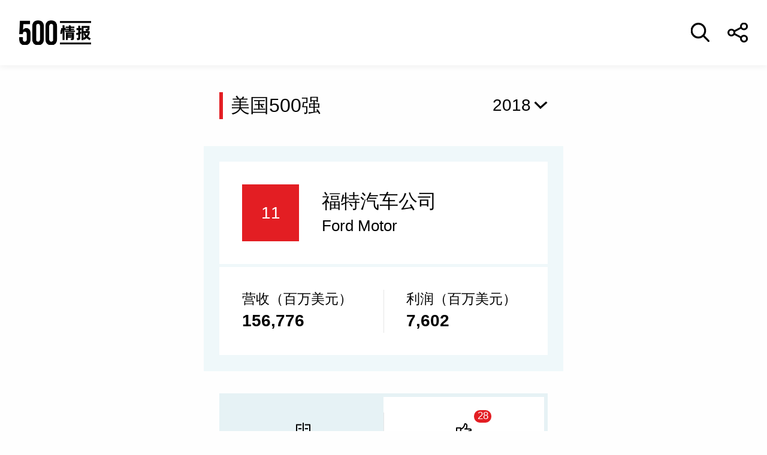

--- FILE ---
content_type: text/html
request_url: https://www.caifuzhongwen.com/fortune500/gongsi/america500/2018/9.htm
body_size: 17770
content:
<!DOCTYPE html>
<html lang="zh-CN">

<head>
    <meta charset="utf-8">
    <meta http-equiv="X-UA-Compatible" content="IE=edge">
    <meta name="viewport" content="width=device-width, initial-scale=1.0, maximum-scale=1.0, user-scalable=no">
    <meta name="format-detection" content="telephone=no">
    <title>福特汽车公司_2018年美国500强第11位_企业排名/历年年报数字_财富500强情报中心</title>
    <meta name="description"
        content="福特汽车公司排名2018年美国500强第11位，读者可以在这里了解到该企业的所有最新年报数据，包括营收，利润，ROE，市值，员工数，利润率和资产，CEO，股票代码，公司地址等，并通过行业对比和历史数据了解福特汽车公司的发展趋势。">
    <link rel="stylesheet" type="text/css" href="https://500file.caifuzhongwen.com/2024/css/style2024.css">
    <!-- xyh 添加了company.css -->
    <link rel="stylesheet" type="text/css" href="https://500file.caifuzhongwen.com/2024/css/company.css">
    <script src="https://500file.caifuzhongwen.com/2024/js/jquery.min.js"></script>
    <script src="https://500file.caifuzhongwen.com/2024/js/base.js"></script>
    <script src="https://500file.caifuzhongwen.com/2024/js/lib2024.js"></script>
    <script src="https://500file.caifuzhongwen.com/2024/js/js.cookie.js"></script>
    <script src="https://500file.caifuzhongwen.com/2024/js/company.js"></script>
    <script src="https://dup.baidustatic.com/js/ds.js"></script>
    <script async src="https://www.googletagmanager.com/gtag/js?id=AW-980542758"></script>
    <script>
        window.dataLayer = window.dataLayer || [];
        function gtag() { dataLayer.push(arguments); }
        gtag('js', new Date());

        gtag('config', 'AW-980542758');
    </script>
    <script async src="https://securepubads.g.doubleclick.net/tag/js/gpt.js"></script>
<script>
  window.googletag = window.googletag || {cmd: []};
  googletag.cmd.push(function() {
   const topAdSlot = googletag.defineSlot('/4487668/MOBILE_TOP', [[400, 80], [360, 108], [360, 72], [400, 120], 'fluid'], 'div-gpt-ad-1723684821029-0').addService(googletag.pubads());
   const bottomAdSlot = googletag.defineSlot('/4487668/MOBILE_BOTTOM', [[400, 80], [360, 72], [400, 120], [360, 108], 'fluid'], 'div-gpt-ad-1723685383286-0').addService(googletag.pubads());
   const mapping =	googletag
  .sizeMapping()
  .addSize(
    [400, 768],
    [
      [400, 80],
      [400,120]
    ],
  )
  .addSize([360,600], [[360, 72],[360, 108]])
  .build();
  
   topAdSlot.defineSizeMapping(mapping);
   bottomAdSlot.defineSizeMapping(mapping);
   
    googletag.pubads().enableSingleRequest();
    googletag.pubads().setTargeting('url', window.location.pathname);
    googletag.pubads().collapseEmptyDivs();
    googletag.enableServices();
  });
</script>
</head>

<body>
    <!--头部开始-->
    <div class="cover">
        <img src="https://500api.oss-accelerate.aliyuncs.com/images/alert.png" alt="" class="success">
        <img src="https://500api.oss-accelerate.aliyuncs.com/images/qrcode.gif" alt="" class="wechat">
        <img src="https://500file.caifuzhongwen.com/haibao_china/china_20230721c/9.jpg?v=0721" alt=""
            class="medal">
    </div>
    <header>
        <div class="logo"><a href="https://www.caifuzhongwen.com" class="rank"><img
                    src="https://500file.caifuzhongwen.com/2024/images/500.svg" alt=""></a>
        </div>
        <div class="flex-1"></div>
        <a href="javascript:;" class="btn-so"></a>
        <a href="javascript:;" class="btn-share"></a>
    </header>
    <div class="pop-so">
        <div class="box">
            <form action="../../../gongsichazhao.htm">
                <input type="search" autocomplete="off" placeholder="中英文公司名称">
                <img class="pop-close" src="https://500file.caifuzhongwen.com/2024/images/icon-hide.png" alt="">
            </form>
            <!-- xyh 添加ul结构 -->
            <ul></ul>
        </div>
    </div>
    <!--头部结束-->
    <!--内容开始-->
    <main>
        <div class="wp">
            <div class="tit-year">
                <div class="g-tit3"><a href="../../../paiming/america500/2018_%E7%BE%8E%E5%9B%BD500%E5%BC%BA.htm">美国500强</a></div>
                <!-- 修改了类名 -->
                <div class="g-select-1">
                    <div class="tit">
                        <p><a href="">2018</a>
                    </div>
                    <div class="con">
                        <p><a href="../2025/9_福特汽车公司.htm">2025</a></p><p><a href="../2024/9_福特汽车公司.htm">2024</a></p><p><a href="../2023/9_福特汽车公司.htm">2023</a></p><p><a href="../2022/9_福特汽车公司.htm">2022</a></p><p><a href="../2021/9_福特汽车公司.htm">2021</a></p><p><a href="../2020/9_福特汽车公司.htm">2020</a></p><p><a href="../2019/9_福特汽车公司.htm">2019</a></p><p><a href="../2018/9_福特汽车公司.htm">2018</a></p><p><a href="../2017/9_福特汽车公司.htm">2017</a></p><p><a href="../2016/9_福特汽车公司.htm">2016</a></p><p><a href="../2015/9_福特汽车公司.htm">2015</a></p><p><a href="../2014/9_福特汽车公司.htm">2014</a></p><p><a href="../2013/9_福特汽车公司.htm">2013</a></p><p><a href="../2012/9_福特汽车公司.htm">2012</a></p>
                    </div>
                </div>
            </div>
        </div>
        <div class="company-row1">
            <div class="box1">
                <div class="rank">11</div>
                <div class="txt">
                    <div class="cn">福特汽车公司</div>
                    <div class="en">Ford Motor</div>
                </div>
            </div>
            <div class="box2">
                <div class="item">
                    <div class="tit">营收（百万美元）</div>
                    <div class="price">156,776</div>
                </div>
                <div class="item">
                    <div class="tit">利润（百万美元）</div>
                    <div class="price">7,602</div>
                </div>
            </div>
        </div>
        <div class="wp">
            <ul class="ul-tool">
                <li style="display:none;">
                    <a href="">
                        <i class="i1"></i>
                        <p>生成海报</p>
                    </a>
                </li>
                <li >
                    <a style="background:#E6F2F5" href="../../../duibi/bijiao.htm?type=a&id=9&year=2018">
                        <i class="i2"></i>
                        <p>PK对手</p>
                    </a>
                </li>
                <li>
                    <a href="">
                        <i class="i3"><em></em></i>
                        <p>赞</p>
                    </a>
                </li>
            </ul>
            <div class="company-row2">
                <div class="g-tit1">基础信息</div>
                <ul class="ul-base">
                    <li>
                        <div class="tit">CEO</div>
                        <div class="con">James P. Hackett</div>
                    </li>
                    <li>
                        <div class="tit">国家：</div>
                        <div class="con">美国</div>
                    </li>
                    <li>
                        <div class="tit">所在行业：</div>
                        <div class="con">车辆与零部件</div>
                    </li>
                    <li>
                        <div class="tit">公司总部所在城市地址：</div>
                        <div class="con"><a href="../../../paiming/global500/2018_%E5%9F%8E%E5%B8%82.htm"
                                target="_blank">迪尔伯恩</a></div>
                    </li>
                    <li>
                        <div class="tit">员工数：</div>
                        <div class="con">202000</div>
                    </li>
                    <li>
                        <div class="tit">官方网站：</div>
                        <div class="con"><a href="http://www.corporate.ford.com" target="_blank">www.corporate.ford.com</a></div>
                    </li>
                </ul>
            </div>
            <div class="g-see">
                 <!-- /4487668/MOBILE_TOP -->
<div id='div-gpt-ad-1723684821029-0' style=''>
  <script>
    googletag.cmd.push(function() { googletag.display('div-gpt-ad-1723684821029-0'); });
  </script>
</div>
            </div>
            <div class="company-row3">
                <div class="g-tit1">财务数据</div>
                <div class="table-detail table-detail2">
                    <table>
                        <thead>
                            <tr>
                                <th width="33.33%"></th>
                                <th width="33.33%">百万美元</th>
                                <th>年增减％</th>
                            </tr>
                        </thead>
                        <tbody>
                            <tr>
                                <td>营业收入</td>
                                <td>156,776</td>
                                <td>3.3</td>
                            </tr>
                            <tr>
                                <td>利润</td>
                                <td>7,602</td>
                                <td>65.4</td>
                            </tr>
                            <tr>
                                <td>资产</td>
                                <td>257,808</td>
                                <td>
                                    <div class="null"></div>
                                </td>
                            </tr>
                            <tr>
                                <td>股东权益</td>
                                <td>34,890</td>
                                <td>
                                    <div class="null"></div>
                                </td>
                            </tr>
                            <tr style="border-top: #000 1px solid;">
                                <th>
                                </th>
                                <th colspan="2">百分比%</th>
                            </tr>
                            <tr>
                                <td>净利润率</td>
                                <td colspan="2" style="border-right: none;" align="center">4.8</td>
                            </tr>
                            <tr>
                                <td>净资产收益率</td>
                                <td colspan="2" style="border-right: none;" align="center">
                                    21.8
                                </td>
                            </tr>
                        </tbody>
                    </table>
                </div>
            </div>
            <div class="company-row4">
                <div class="g-tit1">历年营收与利润</div>
                <div class="chart-box">
                    <div class="chart2" id="bar_chart1"></div>
                    <div class="tip">注：2018年上榜公司数据基于2017年财报</div>
                </div>
            </div>
            <div class="company-row5">
                <div class="g-tit1">历年排名</div>
                <div class="chart-box">
                    <div class="chart2" id="line_chart1"></div>
                </div>
            </div>
            <div class="g-see">
               <!-- /4487668/MOBILE_BOTTOM -->
<div id='div-gpt-ad-1723685383286-0' style='min-width: 360px; min-height: 72px;'>
  <script>
    googletag.cmd.push(function() { googletag.display('div-gpt-ad-1723685383286-0'); });
  </script>
</div>
            </div>
            <div class="company-row5">
                <div class="g-tit1">历年总资产</div>
                <div class="chart-box">
                    <div class="chart2" id="line_chart2"></div>
                    <div class="tip">注：2018年上榜公司数据基于2017年财报</div>
                </div>
            </div>
        </div>
    </main>
    <!--内容结束-->
    <!--尾部开始-->
    <footer>
        <div class="fd-logo">
            <a href="http://www.fortunechina.com/" class="rank">
                <img src="https://500file.caifuzhongwen.com/2024/images/logo.svg" alt="">
            </a>
        </div>
        <div class="fd-tit">财富中文网出品</div>
        <div class="beian">ICP备案号:<a href="https://beian.miit.gov.cn/">京ICP备15028260号</a></div>
       
    </footer>
    <div class="space-height"></div>
    <div class="fd-tool">
        <ul class="ul-tool">
            <li style="display:none;">
                <a href="">
                    <i class="i1"></i>
                    <p>生成海报</p>
                </a>
            </li>
            <li>
                <a href="../../../duibi/bijiao.htm?type=a&id=9&year=2018">
                    <i class="i2"></i>
                    <p>PK对手</p>
                </a>
            </li>
            <li>
                <a href="">
                    <i class="i3"><em></em></i>
                    <p>赞</p>
                </a>
            </li>
        </ul>
    </div>
    <!-- 尾部结束 -->
    <!--plugin-->
    <script type="text/javascript" src="https://500file.caifuzhongwen.com/2024/js/echarts.min.js"></script>
    <script>

        // $(function () {
        //     //底部按钮
        //     $(window).on('scroll', function () {
        //         var $element = $('.company-row2');
        //         if ($(this).scrollTop() >= $element.offset().top - 100) {
        //             $('.fd-tool').show()
        //         } else {
        //             $('.fd-tool').hide()
        //         }
        //     });
        // })
        var config = {
            companyid: 9,  //change me
            type: 'america500'
        };
        var tableData = {
            "roeofyears":[{"ROE":0.0,"year":2011},{"ROE":35.5,"year":2012},{"ROE":27.1,"year":2013},{"ROE":12.8,"year":2014},{"ROE":25.7,"year":2015},{"ROE":15.8,"year":2016},{"ROE":21.8,"year":2017},{"ROE":10.2,"year":2018},{"ROE":0.1,"year":2019},{"ROE":-4.2,"year":2020},{"ROE":37.0,"year":2021},{"ROE":-4.6,"year":2022},{"ROE":10.2,"year":2023},{"ROE":13.1,"year":2024}],"assetsofyears":[{"assets":178348.0,"year":2011},{"assets":190554.0,"year":2012},{"assets":202026.0,"year":2013},{"assets":208527.0,"year":2014},{"assets":224925.0,"year":2015},{"assets":237951.0,"year":2016},{"assets":257808.0,"year":2017},{"assets":256540.0,"year":2018},{"assets":258537.0,"year":2019},{"assets":267261.0,"year":2020},{"assets":257035.0,"year":2021},{"assets":255884.0,"year":2022},{"assets":273310.0,"year":2023},{"assets":285196.0,"year":2024}],"revenueandprofits":[{"revenue":136264.0,"profit":20213.0,"year":2011},{"revenue":134252.0,"profit":5665.0,"year":2012},{"revenue":146917.0,"profit":7155.0,"year":2013},{"revenue":144077.0,"profit":3187.0,"year":2014},{"revenue":149558.0,"profit":7373.0,"year":2015},{"revenue":151800.0,"profit":4596.0,"year":2016},{"revenue":156776.0,"profit":7602.0,"year":2017},{"revenue":160338.0,"profit":3677.0,"year":2018},{"revenue":155900.0,"profit":47.0,"year":2019},{"revenue":127144.0,"profit":-1279.0,"year":2020},{"revenue":136341.0,"profit":17937.0,"year":2021},{"revenue":158057.0,"profit":-1981.0,"year":2022},{"revenue":176191.0,"profit":4347.0,"year":2023},{"revenue":184992.0,"profit":5879.0,"year":2024}],"ranks":[{"rank":9,"year":2012},{"rank":10,"year":2013},{"rank":8,"year":2014},{"rank":9,"year":2015},{"rank":9,"year":2016},{"rank":10,"year":2017},{"rank":11,"year":2018},{"rank":12,"year":2019},{"rank":12,"year":2020},{"rank":21,"year":2021},{"rank":22,"year":2022},{"rank":19,"year":2023},{"rank":17,"year":2024},{"rank":19,"year":2025}]
        };


        var tableDataNew = {};
        tableDataNew.revenueandprofits = [];
        tableDataNew.revenueandprofits.year = [];
        tableDataNew.revenueandprofits.profit = [];
        tableDataNew.revenueandprofits.revenue = [];

        tableDataNew.assetsofyears = [];
        tableDataNew.assetsofyears.assets = [];
        tableDataNew.assetsofyears.year = [];

        tableDataNew.roeofyears = [];
        tableDataNew.roeofyears.ROE = [];
        tableDataNew.roeofyears.year = [];

        tableDataNew.ranks = [];
        tableDataNew.ranks.rank = [];
        tableDataNew.ranks.year = [];


        var i;
        for (i = 0; i < tableData.revenueandprofits.length; i++) {
            tableDataNew.revenueandprofits.year.push(tableData.revenueandprofits[i].year);
            tableDataNew.revenueandprofits.profit.push(tableData.revenueandprofits[i].profit);
            tableDataNew.revenueandprofits.revenue.push(tableData.revenueandprofits[i].revenue);
        }

        var i;
        for (i = 0; i < tableData.assetsofyears.length; i++) {
            tableDataNew.assetsofyears.assets.push(tableData.assetsofyears[i].assets);
            tableDataNew.assetsofyears.year.push(tableData.assetsofyears[i].year);
        }

        var i;
        for (i = 0; i < tableData.roeofyears.length; i++) {
            tableDataNew.roeofyears.ROE.push(tableData.roeofyears[i].ROE);
            tableDataNew.roeofyears.year.push(tableData.roeofyears[i].year);
        }

        var i;
        for (i = 0; i < tableData.ranks.length; i++) {
            tableDataNew.ranks.rank.push(tableData.ranks[i].rank);
            tableDataNew.ranks.year.push(tableData.ranks[i].year);
        }
    </script>
            <script>
var _czc = _czc || [];
(function () {
	var um = document.createElement("script");
	um.src = "https://s4.cnzz.com/z.js?id=1281410708&async=1";
	var s = document.getElementsByTagName("script")[0];
	s.parentNode.insertBefore(um, s);
})();
</script>
</body>

</html>


--- FILE ---
content_type: text/html; charset=utf-8
request_url: https://www.google.com/recaptcha/api2/aframe
body_size: 182
content:
<!DOCTYPE HTML><html><head><meta http-equiv="content-type" content="text/html; charset=UTF-8"></head><body><script nonce="x36OMtu114eLL1uZ-4x8Nw">/** Anti-fraud and anti-abuse applications only. See google.com/recaptcha */ try{var clients={'sodar':'https://pagead2.googlesyndication.com/pagead/sodar?'};window.addEventListener("message",function(a){try{if(a.source===window.parent){var b=JSON.parse(a.data);var c=clients[b['id']];if(c){var d=document.createElement('img');d.src=c+b['params']+'&rc='+(localStorage.getItem("rc::a")?sessionStorage.getItem("rc::b"):"");window.document.body.appendChild(d);sessionStorage.setItem("rc::e",parseInt(sessionStorage.getItem("rc::e")||0)+1);localStorage.setItem("rc::h",'1768630849259');}}}catch(b){}});window.parent.postMessage("_grecaptcha_ready", "*");}catch(b){}</script></body></html>

--- FILE ---
content_type: image/svg+xml
request_url: https://500file.caifuzhongwen.com/2024/images/so-b.svg
body_size: 284
content:
<?xml version="1.0" encoding="UTF-8"?>
<svg width="20px" height="20px" viewBox="0 0 20 20" version="1.1" xmlns="http://www.w3.org/2000/svg" xmlns:xlink="http://www.w3.org/1999/xlink">
    <title>搜索</title>
    <g id="页面-1" stroke="none" stroke-width="1" fill="none" fill-rule="evenodd" stroke-linejoin="round">
        <g id="500强排名" transform="translate(-296.000000, -24.000000)" stroke="#000000" stroke-width="2">
            <path d="M304.205563,25 C308.184958,25 311.411127,28.2256541 311.411127,32.2040334 C311.411127,36.1829578 308.184958,39.4086119 304.205563,39.4086119 C300.226168,39.4086119 297,36.1829578 297,32.2040334 C297,28.2256541 300.226168,25 304.205563,25 Z M309.959215,37.8688227 L315,43 L309.959215,37.8688227 Z" id="搜索"></path>
        </g>
    </g>
</svg>

--- FILE ---
content_type: application/javascript
request_url: https://500file.caifuzhongwen.com/2024/js/company.js
body_size: 1699
content:
$(function () {


    // xyh 图标初始化及配置
    barChart();//历年营收与利润
    lineChart1();//历年排名
    lineChart2();//历年总资产

    function barChart() {
        var barEchart = echarts.init(document.getElementById('bar_chart1'));
        var option = {
            grid: {
                top: 60,
                left: 65,
                bottom: 45,
                right: 10
            },
            tooltip: {
                trigger: 'item',
                formatter: function (params) {
                    return params.seriesName + ': ' + params.value;
                }
            },
            legend: {
                show: true,
                borderRadius: 0,
                data: ['营收', '利润'],
                top: 15,
                right: 10,
                textStyle: {
                    fontSize: 14,
                    color: '#000000',
                }
            },
            color: ['#E31E23', '#007B9D'],
            xAxis: [
                {
                    type: 'category',
                    boundaryGap: true,
                    data: tableDataNew.revenueandprofits.year,
                    axisTick: {
                        alignWithLabel: true
                    },
                    axisLine: {
                        lineStyle: {
                            color: '#000000',
                        },
                    },
                    axisLabel: {
                        margin: 15,
                        textStyle: {
                            color: '#000000',
                            fontSize: 12,
                        },
                    },
                }
            ],
            yAxis: [
                {
                    name: config.currencyUnit,
                    nameGap: 25,
                    nameTextStyle: {
                        color: '#000000',
                        fontSize: 14,
                    },
                    type: 'value',
                    axisLine: {
                        lineStyle: {
                            color: '#000000'
                        }
                    },
                    splitLine: {
                        lineStyle: {
                            color: 'rgba(0,0,0,.1)'
                        }
                    },
                    axisLabel: {
                        textStyle: {
                            color: '#000000',
                            fontSize: 12,
                        },
                    }
                }
            ],
            series: [
                {
                    name: '营收',
                    type: 'bar',
                    barWidth: 14,
                    data: tableDataNew.revenueandprofits.revenue
                },
                {
                    name: '利润',
                    type: 'bar',
                    barWidth: 14,
                    data: tableDataNew.revenueandprofits.profit
                }
            ]
        };
        barEchart.setOption(option);
    }
    function lineChart1() {
        var lineEchart1 = echarts.init(document.getElementById('line_chart1'));
        var option = {
            grid: {
                top: 60,
                left: 40,
                bottom: 45,
                right: 10
            },
            tooltip: {
                trigger: 'item',
                formatter: function (params) {
                    return params.seriesName + ': ' + params.value;
                }
            },
            legend: {
                show: true,
                data: ['历年排名'],
                top: 15,
                right: 10,
                textStyle: {
                    fontSize: 14,
                    color: '#000000',
                }
            },
            color: ['#E31E23'],
            xAxis: [
                {
                    type: 'category',
                    boundaryGap: true,
                    data: tableDataNew.ranks.year,
                    axisTick: {
                        alignWithLabel: true
                    },
                    axisLine: {
                        lineStyle: {
                            color: '#000000',
                        },
                    },
                    axisLabel: {
                        margin: 15,
                        textStyle: {
                            color: '#000000',
                            fontSize: 12,
                        },
                    },
                }
            ],
            yAxis: [
                {
                    name: '名次',
                    inverse: true,
                    min: 1,
                    nameGap: 25,
                    nameTextStyle: {
                        color: '#000000',
                        fontSize: 14,
                    },
                    type: 'value',
                    axisLine: {
                        lineStyle: {
                            color: '#000000'
                        }
                    },
                    splitLine: {
                        lineStyle: {
                            color: 'rgba(0,0,0,.1)'
                        }
                    },
                    axisLabel: {
                        textStyle: {
                            color: '#000000',
                            fontSize: 12,
                        },
                    }
                }
            ],
            series: [
                {
                    name: '历年排名',
                    type: 'line',
                    symbol: 'circle',
                    symbolSize: 12,
                    lineStyle: {
                        width: 2
                    },
                    data: tableDataNew.ranks.rank
                }
            ]
        };
        lineEchart1.setOption(option);
    }
    function lineChart2() {
        var lineChart2 = echarts.init(document.getElementById('line_chart2'));
        var option = {
            grid: {
                top: 60,
                left: 65,
                bottom: 45,
                right: 10
            },
            tooltip: {
                trigger: 'item',
                formatter: function (params) {
                    return params.seriesName + ': ' + params.value;
                }
            },
            legend: {
                show: true,
                data: ['历年总资产'],
                top: 15,
                right: 10,
                textStyle: {
                    fontSize: 14,
                    color: '#000000',
                }
            },
            color: ['#E31E23'],
            xAxis: [
                {
                    type: 'category',
                    boundaryGap: true,
                    data: tableDataNew.assetsofyears.year,
                    axisTick: {
                        alignWithLabel: true
                    },
                    axisLine: {
                        lineStyle: {
                            color: '#000000',
                        },
                    },
                    axisLabel: {
                        margin: 15,
                        textStyle: {
                            color: '#000000',
                            fontSize: 12,
                        },
                    },
                }
            ],
            yAxis: [
                {
                    name: config.currencyUnit,
                    nameGap: 25,
                    nameTextStyle: {
                        color: '#000000',
                        fontSize: 14,
                    },
                    type: 'value',
                    axisLine: {
                        lineStyle: {
                            color: '#000000'
                        }
                    },
                    splitLine: {
                        lineStyle: {
                            color: 'rgba(0,0,0,.1)'
                        }
                    },
                    axisLabel: {
                        textStyle: {
                            color: '#000000',
                            fontSize: 12,
                        },
                    }
                }
            ],
            series: [
                {
                    name: '历年总资产',
                    type: 'line',
                    symbol: 'circle',
                    symbolSize: 12,
                    lineStyle: {
                        width: 2
                    },
                    data: tableDataNew.assetsofyears.assets
                }
            ]
        };
        lineChart2.setOption(option);
    }


    $('.cover').click(function () {
        $(this).hide();
        $('.zan-txt').remove();
    });

    // xyh 获取点赞
    $.ajax({
        type: 'GET',
        url: 'https://www.caifuzhongwen.com/500api/getZan.do',
        //url: "mock/getZan.json",
        data: {
            companyid: config.companyid,
            type: config.type,
        },
        success: function (data) {
            $('.ul-tool .i3 em').html(data.zancount);
        },
        dataType: 'json',
    });

    // xyh 生成海报与点赞
    $(document).ready(function () {
        // 获取两个 ul.ul-tool li:eq(2) a 元素
        var $zan1 = $('div.wp ul.ul-tool li:eq(2) a');
        var $zan2 = $('div.fd-tool ul.ul-tool li:eq(2) a');
        var $poster1 = $('div.wp ul.ul-tool li:eq(0) a');
        var $poster2 = $('div.fd-tool ul.ul-tool li:eq(0) a');

        // 给两个链接绑定同一个点击事件
        $zan1.add($zan2).on('click', function (e) {
            // debugger
            e.preventDefault();
            if (Cookies.get('companyid-' + config.companyid)) {
                $('.cover').prepend(
                    '<div class="zan-txt">已经赞过了，分享给更多人知道！</div>'
                );
                $('.cover').show();
                $('.cover .medal').show();
                return;
            }
            $.ajax({
                type: 'POST',
                url: 'https://www.caifuzhongwen.com/500api/addZan.do',
                data: {
                    companyid: config.companyid,
                    type: config.type,
                },
                success: function (data) {
                    if (data.status == 'OK') {
                        var zan = parseInt($('.ul-tool .i3 em').html());
                        zan++;
                        $('.ul-tool .i3 em').html(zan);
                        Cookies.set('companyid-' + config.companyid, 1, {
                            expires: 30,
                        });
                        $('.cover').prepend(
                            '<div class="zan-txt">点赞成功！分享给更多人知道！</div>'
                        );
                        $('.cover').show();
                        $('.cover .medal').show();
                        return false;
                    } else {
                        alert('网络错误，点赞失败~');
                    }
                },
                dataType: 'json',
            });
        });

        $poster1.add($poster2).on('click', function (e) {
            e.preventDefault();
            if($('.cover .medal')[0].src.indexOf('haibao_') > 0)
            {
            	 $('.cover').prepend(
                '<div class="zan-txt">长按图片保存海报</div>'
            );
            $('.cover').append(
                '<div class="zan-txt" style="font-size:10px;margin-top:0px;height:auto;line-height: 1.6;">海报仅限《财富》500强新闻宣传，其他商业用途需联系annie.chan@fortune.com</div>'
            );
            }else
            	{
            		$('.cover').append(
                '<div class="zan-txt" style="font-size:12px;margin-top:0px;height:auto;line-height: 1.6;">立刻联系 <br><a href="mailto:annie.chan@fortune.com">annie.chan@fortune.com</a></div>'
            );
            	}
           
            $('.cover').show();
            $('.cover .medal').show();
            return false;
        });

        // 监听页面滚动事件
        $(window).on('scroll', function () {
            var $element = $('.company-row2');
            if ($(this).scrollTop() >= $element.offset().top - 100) {
                $('.fd-tool').show()
            } else {
                $('.fd-tool').hide()
            }
        });
    });

})



--- FILE ---
content_type: image/svg+xml
request_url: https://500file.caifuzhongwen.com/2024/images/icon-select.svg
body_size: 236
content:
<?xml version="1.0" encoding="UTF-8"?>
<svg width="14px" height="9px" viewBox="0 0 14 9" version="1.1" xmlns="http://www.w3.org/2000/svg" xmlns:xlink="http://www.w3.org/1999/xlink">
    <title>路径 9备份 2</title>
    <g id="页面-1" stroke="none" stroke-width="1" fill="none" fill-rule="evenodd">
        <g id="500强排名" transform="translate(-152.000000, -692.000000)" stroke="#000000" stroke-width="2">
            <g id="编组-4" transform="translate(32.000000, 619.000000)">
                <polyline id="路径-9备份-2" transform="translate(127.000000, 77.000000) rotate(90.000000) translate(-127.000000, -77.000000) " points="124 71 130 77.363487 124 83"></polyline>
            </g>
        </g>
    </g>
</svg>